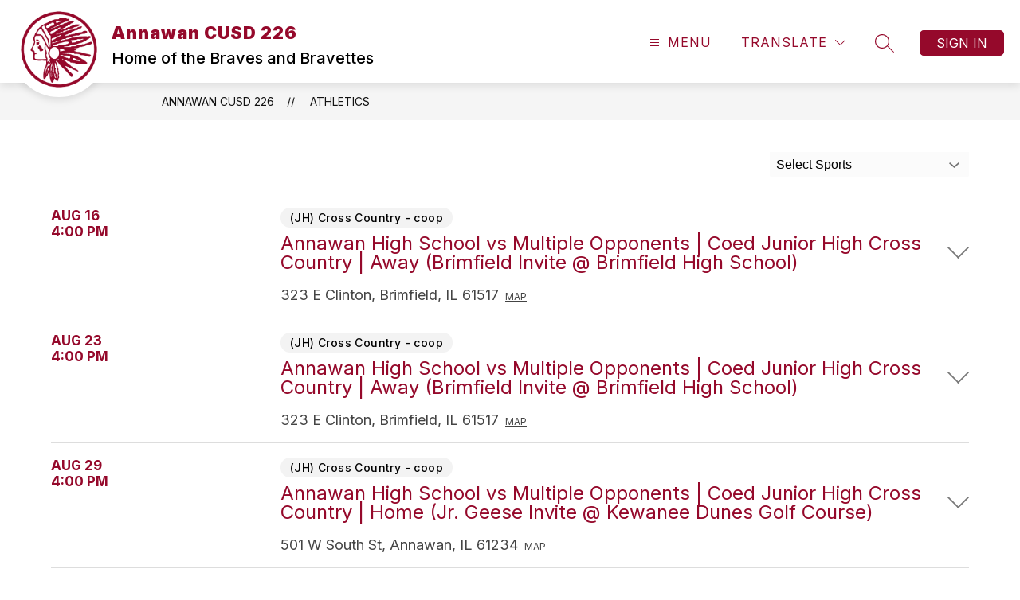

--- FILE ---
content_type: text/javascript
request_url: https://cmsv2-static-cdn-prod.apptegy.net/static_js/d7b03fda867af155928890137880ab09cc8e5c5f/_nuxt/DyzHJ51G.js
body_size: 1852
content:
import b from"./B2ZRsjBK.js";import{_ as F,J as L,e as r,d as i,f as _,g as o,b as m,h as d,F as u,r as f,t as a,H as T,j as g,m as y,L as $,n as v,aB as A,u as B,p as D,q as G,a as I,s as U,x as V}from"./BBfozfhn.js";import S from"./BuJzIRJr.js";import{i as R}from"./kyhZQLP4.js";import j from"./DXxvjUiA.js";import{b as k}from"./Dze6nek9.js";import{d as E}from"./BsL2PcXn.js";import"./BwlEanlU.js";import"./BlR4TB2J.js";const H=E({name:"Athletics",components:{Breadcrumbs:b,LoadingIndicator:$,Pagination:S,Filters:j},beforeRouteUpdate(e,s,n){(e.query.page_no!==s.query.page_no||!R(e.query.filter_ids,s.query.filter_ids))&&this.fetchAthletics(e.query),n()},async setup(){let e,s;const n=B(),{data:l}=([e,s]=D(()=>G("athletics",()=>k(n,V().query,U().$axios))),e=await e,s(),e);return I({title:n.getters.getSectionName}),l.value},data(){return{loading:!1,games:[],filters:[],tournament:"tournament",openScores:[]}},computed:{...y(["getAthletics","getLinks","getGlobals","getPathPrefix","getCustomSections","getSectionName"]),...y("translation",["getLanguage"]),htmlColors(){return{"--primary-color":A(this.getGlobals,"info.primary_color.hex","#000000")}}},watch:{"$route.query.page_no":{handler(e,s){e!==s&&window.scrollTo(0,0)}}},methods:{async fetchAthletics(e){this.loading=!0,this.totalPages=0;const{games:s,filters:n,totalPages:l,currentPage:p}=await k(this.$store,e,this.$axios);this.games=s,this.filters=n,this.totalPages=l,this.currentPage=p,this.loading=!1},onFilterChange(e){return e.length>0?v({query:{filter_ids:e.join(",")}}):v({query:null})},getDirections(e){return`https://www.google.com/maps/dir/?api=1&destination=${encodeURIComponent(e)}`},showScores(e,s){e.multi_line&&(this.openScores.includes(s)?this.openScores=this.openScores.filter(n=>n!==s):this.openScores.push(s))},getTagName(e){const s=this.filters.find(n=>n.id===e);return s&&s.name||""}}},"$u3KDTTr2XD"),O={id:"athletics"},z={class:"page-container"},J=["id"],K={class:"col-left"},X={class:"datetime"},M={class:"date"},Q={class:"time"},W={class:"col-right"},Y={class:"sport-tag"},Z=["onClick"],x={key:0,class:"title"},ee={class:"teams"},te={class:"team"},se={class:"team home-team"},oe={key:0,class:"scores"},ae={class:"score"},ne={class:"score home-score"},ie={key:2},re=["onClick"],le={id:"map-info"},ce=["href"],de={key:1,class:"tournament-scores"};function he(e,s,n,l,p,ue){const w=b,P=L("Filters"),C=$,q=S;return i(),r("div",O,[_(w,{crumbs:[{name:e.getGlobals.info.school_name,link:`${e.getPathPrefix}/`},{name:e.getSectionName,link:`${e.getPathPrefix}/athletics`}]},null,8,["crumbs"]),o("div",z,[_(P,{filters:e.filters,name:"athletics",placeholder:"Sports",onOnFilter:e.onFilterChange},null,8,["filters","onOnFilter"]),e.loading?(i(),m(C,{key:0})):(i(!0),r(u,{key:1},f(e.games,(t,c)=>(i(),r("div",{id:t.id,key:t.id,class:"page-container-item"},[o("div",K,[o("div",X,[o("div",M,a(t.month)+" "+a(t.day),1),o("div",Q,a(t.time),1)])]),o("div",W,[o("span",Y,a(e.getTagName(t.section_filter_id)),1),o("div",{class:T(["scores-box closed",[t.multi_line?e.tournament:"",e.openScores.includes(c)?"open":""]]),onClick:h=>e.showScores(t,c)},[t.title?(i(),r("div",x,a(t.title),1)):t.home_score&&t.away_score?(i(),r(u,{key:1},[o("div",ee,[o("div",te,[g(a(t.away_team),1),o("span",null," "+a(e.$t("pages.shared.at"))+" ",1)]),o("div",se,a(t.home_team),1)]),t.multi_line?d("",!0):(i(),r("div",oe,[o("div",ae,a(t.away_score),1),o("div",ne,a(t.home_score),1)]))],64)):(i(),r("div",ie,a(e.$t("pages.athletics.gameLocation",{awayTeam:t.away_team,homeTeam:t.home_team})),1))],10,Z),t.address?(i(),r("div",{key:0,class:"location",onClick:h=>e.showScores(t,c)},[o("span",le,a(t.address),1),o("a",{id:"map-link","aria-labelledby":"map-link map-info",href:e.getDirections(t.address),target:"_blank"},a(e.$t("pages.athletics.map")),9,ce)],8,re)):d("",!0),e.openScores.includes(c)?(i(),r("div",de,[(i(!0),r(u,null,f(t.score_lines,({id:h,text:N})=>(i(),r("span",{key:h},[g(a(N),1),s[0]||(s[0]=o("br",null,null,-1))]))),128))])):d("",!0)])],8,J))),128)),e.totalPages>1?(i(),m(q,{key:2,"current-page":e.currentPage,"total-pages":e.totalPages},null,8,["current-page","total-pages"])):d("",!0)])])}const $e=F(H,[["render",he],["__scopeId","data-v-3fb7aafe"]]);export{$e as default};
//# sourceMappingURL=DyzHJ51G.js.map
